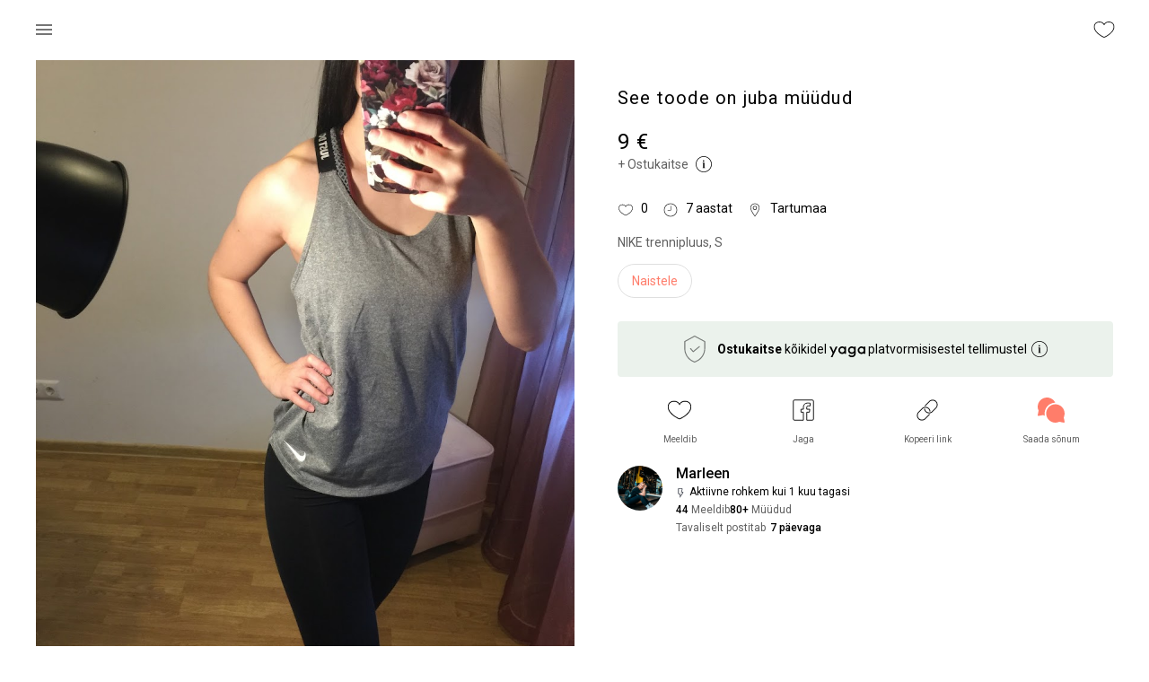

--- FILE ---
content_type: application/javascript; charset=UTF-8
request_url: https://www.yaga.ee/_next/static/chunks/pages/kategooria/%5Bcategory-name%5D/tooted-35ed0a070146c40e.js
body_size: 286
content:
(self.webpackChunk_N_E=self.webpackChunk_N_E||[]).push([[1738],{99941:function(n,t,u){(window.__NEXT_P=window.__NEXT_P||[]).push(["/kategooria/[category-name]/tooted",function(){return u(85249)}])},85249:function(n,t,u){"use strict";u.r(t),u.d(t,{__N_SSP:function(){return e}});var _=u(56666),e=!0;t.default=_.default}},function(n){n.O(0,[3662,5707,4386,6162,5317,6666,9774,2888,179],function(){return n(n.s=99941)}),_N_E=n.O()}]);

--- FILE ---
content_type: application/javascript; charset=UTF-8
request_url: https://www.yaga.ee/_next/static/8lCFLCTB_c7YoM0EgTBJ4/_buildManifest.js
body_size: 3793
content:
self.__BUILD_MANIFEST=function(s,e,c,a,t,u,o,d,i,n,p,g,r,h,k,l,f,m,b,j,y,v,_,A,D,C,w,x,I,B,F,q,z,E,L,M,N,S,T,U,P,G,H,J,K,O,Q,R,V){return{__rewrites:{beforeFiles:[],afterFiles:[],fallback:[]},"/":[s,e,"static/chunks/pages/index-c53be8e8bbcf02a4.js"],"/404":["static/chunks/pages/404-5243808169a20abe.js"],"/_error":["static/chunks/pages/_error-7077cd74cdcc3acb.js"],"/auth":["static/chunks/pages/auth-fa768194734ebf04.js"],"/brand":[s,e,"static/chunks/pages/brand-1944d5effcb3dba3.js"],"/brand/[brand-name]":[t,s,a,e,n,"static/chunks/pages/brand/[brand-name]-eeef435cfb2bf9a1.js"],"/buy-secondhand-fashion":[s,e,"static/chunks/pages/buy-secondhand-fashion-18d5e43fa59f6fbb.js"],"/buy-secondhand-fashion-2":[s,e,"static/chunks/pages/buy-secondhand-fashion-2-5219aaa56c99409a.js"],"/category":[s,e,"static/chunks/pages/category-9c68e39ce41c7a27.js"],"/category/[category-name]":[s,e,M,"static/chunks/pages/category/[category-name]-692de3c1dbf23831.js"],"/category/[category-name]/products":[t,s,a,e,n,N,"static/chunks/pages/category/[category-name]/products-e0df46931fecd755.js"],"/checkout/cancel":[s,e,"static/chunks/pages/checkout/cancel-dd1cae37b410f3b9.js"],"/checkout/cancel/[shop-slug]":[s,e,"static/chunks/pages/checkout/cancel/[shop-slug]-37ab9d5aa9199323.js"],"/checkout/cancel/[shop-slug]/[product-slug]":[s,e,"static/chunks/pages/checkout/cancel/[shop-slug]/[product-slug]-61cd20c3787814df.js"],"/checkout/processing":[s,e,"static/chunks/pages/checkout/processing-bdaf6f4231d542ee.js"],"/checkout/processing/[gateway]":[s,e,"static/chunks/pages/checkout/processing/[gateway]-45f82ba74262081a.js"],"/checkout/success":[s,l,e,x,"static/chunks/pages/checkout/success-a574e45773d8ec4e.js"],"/faq":[s,e,S,"static/chunks/pages/faq-91ab5b3e92ed86e0.js"],"/favourites":[s,e,"static/chunks/pages/favourites-e2d762483b88686c.js"],"/invite/[referral-code]":[s,e,"static/chunks/pages/invite/[referral-code]-d3522c32da25ae40.js"],"/kategooria":[s,e,"static/chunks/pages/kategooria-191b0ac94d64288e.js"],"/kategooria/[category-name]":[s,e,M,"static/chunks/pages/kategooria/[category-name]-3773a2d0452de3b8.js"],"/kategooria/[category-name]/tooted":[t,s,a,e,n,N,"static/chunks/pages/kategooria/[category-name]/tooted-35ed0a070146c40e.js"],"/kkk":[s,e,S,"static/chunks/pages/kkk-c2cbe7b516137b48.js"],"/lemmikud":[s,e,"static/chunks/pages/lemmikud-36708397a11a20b0.js"],"/messages":[p,s,e,g,I,"static/chunks/pages/messages-d8f4aeb417b23dc2.js"],"/minu/kampaaniakoodid":["static/chunks/pages/minu/kampaaniakoodid-3139e5570f846d09.js"],"/minu/konto":[t,s,c,a,T,e,U,"static/chunks/pages/minu/konto-0d20ee4da90b0ff4.js"],"/minu/ostud":[s,e,B,"static/chunks/pages/minu/ostud-f74becb52f02845d.js"],"/minu/ostud/[purchase-id]":[t,s,c,h,e,u,k,F,"static/chunks/pages/minu/ostud/[purchase-id]-fb6ab00ab6ce68b4.js"],"/minu/promokoodid":[s,e,"static/chunks/pages/minu/promokoodid-a90408f614015f59.js"],"/minu/promokoodid/kutsu":[s,e,"static/chunks/pages/minu/promokoodid/kutsu-d099624db12027a7.js"],"/minu/promokoodid/sisestakood":[s,e,"static/chunks/pages/minu/promokoodid/sisestakood-458787b244c74983.js"],"/minu/seaded":[s,e,"static/chunks/pages/minu/seaded-65791fa2f9143634.js"],"/minu/seaded/beta":[s,e,"static/chunks/pages/minu/seaded/beta-1c938634369ca0f9.js"],"/minu/seaded/keel":[s,e,"static/chunks/pages/minu/seaded/keel-cc815771810cb044.js"],"/minu/seaded/kontaktandmed":[s,c,P,e,G,"static/chunks/pages/minu/seaded/kontaktandmed-fefb5fb062b917da.js"],"/minu/seaded/pank":[s,e,"static/chunks/pages/minu/seaded/pank-472a992ea9184b09.js"],"/minu/seaded/profiil":[s,c,a,o,e,u,r,q,"static/chunks/pages/minu/seaded/profiil-470d0402ddfab622.js"],"/minu/seaded/profiil/DAC7":[s,e,H,"static/chunks/pages/minu/seaded/profiil/DAC7-65f9f89b3bde6054.js"],"/minu/seaded/profiil/DAC7/success":[s,e,"static/chunks/pages/minu/seaded/profiil/DAC7/success-2d50bccd48ddfafa.js"],"/minu/seaded/teavitused":[s,e,J,"static/chunks/pages/minu/seaded/teavitused-bc5fc172025d49b7.js"],"/minu/sonumid":[p,s,e,g,I,"static/chunks/pages/minu/sonumid-d18150b34d593451.js"],"/minu/sonumid/[shop-slug]":[t,p,s,o,b,e,g,j,y,"static/chunks/pages/minu/sonumid/[shop-slug]-223b15d6500ca2f7.js"],"/minu/sonumid/[shop-slug]/[product-slug]":[t,p,s,o,b,e,g,j,y,"static/chunks/pages/minu/sonumid/[shop-slug]/[product-slug]-b6b97758232c2eca.js"],"/minu/sooduskoodid":[s,c,K,e,O,"static/chunks/pages/minu/sooduskoodid-1c2c8517d3a98775.js"],"/minu/tellimused":[t,s,c,e,u,f,Q,"static/chunks/pages/minu/tellimused-2f23e7c4d10bdcd8.js"],"/minu/tellimused/[order-id]":[t,s,c,h,e,u,k,f,z,"static/chunks/pages/minu/tellimused/[order-id]-47c2d57a17104da7.js"],"/muuk/lisa-toode":[v,s,c,a,o,_,e,u,r,A,"static/chunks/pages/muuk/lisa-toode-5c8e61056b2431ca.js"],"/muuk/lisa-toode/[product-slug]":[s,l,e,"static/chunks/pages/muuk/lisa-toode/[product-slug]-60ab22c14606a853.js"],"/my/discount-codes":[s,c,K,e,O,"static/chunks/pages/my/discount-codes-c31ec594a0657166.js"],"/my/messages":[p,s,e,g,I,"static/chunks/pages/my/messages-4e9978a685a47a48.js"],"/my/messages/[shop-slug]":[t,p,s,o,b,e,g,j,y,"static/chunks/pages/my/messages/[shop-slug]-f5718824069679e6.js"],"/my/messages/[shop-slug]/[product-slug]":[t,p,s,o,b,e,g,j,y,"static/chunks/pages/my/messages/[shop-slug]/[product-slug]-0f56372f5069caa0.js"],"/my/orders":[t,s,c,e,u,f,Q,"static/chunks/pages/my/orders-49838daafa1179dd.js"],"/my/orders/[order-id]":[t,s,c,h,e,u,k,f,z,"static/chunks/pages/my/orders/[order-id]-1563f4cd78a4ff4f.js"],"/my/promocodes":[s,e,"static/chunks/pages/my/promocodes-e1d38f4f92ef1e06.js"],"/my/promocodes/entercode":[s,e,"static/chunks/pages/my/promocodes/entercode-c1ce3957321e2d0f.js"],"/my/promocodes/invite":[s,e,"static/chunks/pages/my/promocodes/invite-81f5eca612930bc2.js"],"/my/purchases":[s,e,B,"static/chunks/pages/my/purchases-78e8284e8b497f3c.js"],"/my/purchases/[purchase-id]":[t,s,c,h,e,u,k,F,"static/chunks/pages/my/purchases/[purchase-id]-83c96958c253d7e8.js"],"/my/settings":[s,e,"static/chunks/pages/my/settings-6bbbc74815329a43.js"],"/my/settings/address":[s,c,P,e,G,"static/chunks/pages/my/settings/address-202d4c58dc7d4a57.js"],"/my/settings/bank":[s,e,"static/chunks/pages/my/settings/bank-cc79eee1c8055054.js"],"/my/settings/beta":[s,e,"static/chunks/pages/my/settings/beta-357bee6bd485e168.js"],"/my/settings/language":[s,e,"static/chunks/pages/my/settings/language-9a3e54f4cfefe316.js"],"/my/settings/notifications":[s,e,J,"static/chunks/pages/my/settings/notifications-4c4de8347175d580.js"],"/my/settings/profile":[s,c,a,o,e,u,r,q,"static/chunks/pages/my/settings/profile-cabaa6a10f2ae9f2.js"],"/my/settings/profile/DAC7":[s,e,H,"static/chunks/pages/my/settings/profile/DAC7-c6a8f7df65062107.js"],"/my/settings/profile/DAC7/success":[s,e,"static/chunks/pages/my/settings/profile/DAC7/success-2c37fd25ae6c2bdc.js"],"/my/vouchers":["static/chunks/pages/my/vouchers-94a81949fe98344e.js"],"/my/wallet":[t,s,c,a,T,e,U,"static/chunks/pages/my/wallet-4ae615ea090314e1.js"],"/notifications":[s,e,R,"static/chunks/pages/notifications-0a32be550dddc881.js"],"/otsi":[t,s,a,e,n,D,"static/chunks/pages/otsi-65de91f089046d14.js"],"/otsi/[search]":[t,s,a,e,n,D,"static/chunks/pages/otsi/[search]-ea94bcae09bffa20.js"],"/personalized":[s,e,"static/chunks/pages/personalized-dc972da696aba426.js"],"/poed":[s,e,"static/chunks/pages/poed-ae264dec0bd07d13.js"],"/search":[t,s,a,e,n,D,"static/chunks/pages/search-d121512c1ffc6445.js"],"/search/[search]":[t,s,a,e,n,D,"static/chunks/pages/search/[search]-1162c94787eddf5d.js"],"/sell/add-product":[v,s,c,a,o,_,e,u,r,A,"static/chunks/pages/sell/add-product-f428168c2723b729.js"],"/sell/add-product/[product-slug]":[s,l,e,"static/chunks/pages/sell/add-product/[product-slug]-12ab6bbf0a8fb192.js"],"/settings":[s,c,a,o,e,u,r,q,"static/chunks/pages/settings-7b863d32b2641fef.js"],"/shops":[s,e,"static/chunks/pages/shops-c7d9ef57c7c6e730.js"],"/start-earning-extra":[s,e,"static/chunks/pages/start-earning-extra-bf5c8cb13cce4a33.js"],"/start-earning-extra-2":[s,e,"static/chunks/pages/start-earning-extra-2-6dca7abc3b2a2b50.js"],"/t3st":[c,a,o,d,i,"static/chunks/pages/t3st-75e1cef0475b19f4.js"],"/teavitused":[s,e,R,"static/chunks/pages/teavitused-4129fb0fcbfe44dd.js"],"/user/order/[order-id]":[t,s,c,h,e,u,k,f,z,"static/chunks/pages/user/order/[order-id]-54e7cb09d55f92c3.js"],"/user/purchase/[purchase-id]":[t,s,c,h,e,u,k,F,"static/chunks/pages/user/purchase/[purchase-id]-02853bd293d9b20c.js"],"/user/purchases":[s,e,B,"static/chunks/pages/user/purchases-fd47372bc6234575.js"],"/[shop-slug]":[s,d,e,i,m,C,"static/chunks/pages/[shop-slug]-e55ba4dd19d5de44.js"],"/[shop-slug]/listing":[s,d,e,i,m,C,"static/chunks/pages/[shop-slug]/listing-44963f7980114291.js"],"/[shop-slug]/listing/[product-slug]":[s,a,d,E,e,i,L,"static/chunks/pages/[shop-slug]/listing/[product-slug]-871f32ddaf507e9c.js"],"/[shop-slug]/my-shop":[s,d,e,i,m,"static/chunks/pages/[shop-slug]/my-shop-cd0c06fe63ed1f97.js"],"/[shop-slug]/product":[s,d,e,i,m,C,"static/chunks/pages/[shop-slug]/product-881df7100f1b653a.js"],"/[shop-slug]/product/[product-slug]":[s,a,d,E,e,i,L,"static/chunks/pages/[shop-slug]/product/[product-slug]-6eadacf1ff7c403d.js"],"/[shop-slug]/product/[product-slug]/buy":[s,c,a,e,u,V,"static/chunks/pages/[shop-slug]/product/[product-slug]/buy-7842a43af14d7464.js"],"/[shop-slug]/product/[product-slug]/buy/cancel":[s,e,"static/chunks/pages/[shop-slug]/product/[product-slug]/buy/cancel-cf520eeba23fef2e.js"],"/[shop-slug]/product/[product-slug]/buy/processing":[s,e,"static/chunks/pages/[shop-slug]/product/[product-slug]/buy/processing-137e0d67835bc54c.js"],"/[shop-slug]/product/[product-slug]/buy/success":[s,l,e,x,"static/chunks/pages/[shop-slug]/product/[product-slug]/buy/success-83c895ec6b907719.js"],"/[shop-slug]/product/[product-slug]/edit":[v,s,c,a,o,_,e,u,r,A,"static/chunks/pages/[shop-slug]/product/[product-slug]/edit-5a7dfd063be85da5.js"],"/[shop-slug]/product/[product-slug]/offer":[s,c,e,w,"static/chunks/pages/[shop-slug]/product/[product-slug]/offer-3b49ca4ad8d09d93.js"],"/[shop-slug]/product/[product-slug]/offer/[offer-id]":[s,c,e,w,"static/chunks/pages/[shop-slug]/product/[product-slug]/offer/[offer-id]-619f7831a58a244a.js"],"/[shop-slug]/toode":[s,d,e,i,m,C,"static/chunks/pages/[shop-slug]/toode-8f9ebeabc6590c09.js"],"/[shop-slug]/toode/[product-slug]":[s,a,d,E,e,i,L,"static/chunks/pages/[shop-slug]/toode/[product-slug]-e8c148f9aa597bdf.js"],"/[shop-slug]/toode/[product-slug]/muuda":[v,s,c,a,o,_,e,u,r,A,"static/chunks/pages/[shop-slug]/toode/[product-slug]/muuda-99438389c8c9c626.js"],"/[shop-slug]/toode/[product-slug]/osta":[s,c,a,e,u,V,"static/chunks/pages/[shop-slug]/toode/[product-slug]/osta-b179b61df5766179.js"],"/[shop-slug]/toode/[product-slug]/osta/katkestatud":[s,e,"static/chunks/pages/[shop-slug]/toode/[product-slug]/osta/katkestatud-78b97bb57ddc5710.js"],"/[shop-slug]/toode/[product-slug]/osta/sooritatud":[s,l,e,x,"static/chunks/pages/[shop-slug]/toode/[product-slug]/osta/sooritatud-cfc6f6823e70dba3.js"],"/[shop-slug]/toode/[product-slug]/osta/tootlemine":[s,e,"static/chunks/pages/[shop-slug]/toode/[product-slug]/osta/tootlemine-b5a76238aa1b7268.js"],"/[shop-slug]/toode/[product-slug]/pakkumine":[s,c,e,w,"static/chunks/pages/[shop-slug]/toode/[product-slug]/pakkumine-b6353b45499bc499.js"],"/[shop-slug]/toode/[product-slug]/pakkumine/[offer-id]":[s,c,e,w,"static/chunks/pages/[shop-slug]/toode/[product-slug]/pakkumine/[offer-id]-f969afa4b18c0de7.js"],sortedPages:["/","/404","/_app","/_error","/auth","/brand","/brand/[brand-name]","/buy-secondhand-fashion","/buy-secondhand-fashion-2","/category","/category/[category-name]","/category/[category-name]/products","/checkout/cancel","/checkout/cancel/[shop-slug]","/checkout/cancel/[shop-slug]/[product-slug]","/checkout/processing","/checkout/processing/[gateway]","/checkout/success","/faq","/favourites","/invite/[referral-code]","/kategooria","/kategooria/[category-name]","/kategooria/[category-name]/tooted","/kkk","/lemmikud","/messages","/minu/kampaaniakoodid","/minu/konto","/minu/ostud","/minu/ostud/[purchase-id]","/minu/promokoodid","/minu/promokoodid/kutsu","/minu/promokoodid/sisestakood","/minu/seaded","/minu/seaded/beta","/minu/seaded/keel","/minu/seaded/kontaktandmed","/minu/seaded/pank","/minu/seaded/profiil","/minu/seaded/profiil/DAC7","/minu/seaded/profiil/DAC7/success","/minu/seaded/teavitused","/minu/sonumid","/minu/sonumid/[shop-slug]","/minu/sonumid/[shop-slug]/[product-slug]","/minu/sooduskoodid","/minu/tellimused","/minu/tellimused/[order-id]","/muuk/lisa-toode","/muuk/lisa-toode/[product-slug]","/my/discount-codes","/my/messages","/my/messages/[shop-slug]","/my/messages/[shop-slug]/[product-slug]","/my/orders","/my/orders/[order-id]","/my/promocodes","/my/promocodes/entercode","/my/promocodes/invite","/my/purchases","/my/purchases/[purchase-id]","/my/settings","/my/settings/address","/my/settings/bank","/my/settings/beta","/my/settings/language","/my/settings/notifications","/my/settings/profile","/my/settings/profile/DAC7","/my/settings/profile/DAC7/success","/my/vouchers","/my/wallet","/notifications","/otsi","/otsi/[search]","/personalized","/poed","/search","/search/[search]","/sell/add-product","/sell/add-product/[product-slug]","/settings","/shops","/start-earning-extra","/start-earning-extra-2","/t3st","/teavitused","/user/order/[order-id]","/user/purchase/[purchase-id]","/user/purchases","/[shop-slug]","/[shop-slug]/listing","/[shop-slug]/listing/[product-slug]","/[shop-slug]/my-shop","/[shop-slug]/product","/[shop-slug]/product/[product-slug]","/[shop-slug]/product/[product-slug]/buy","/[shop-slug]/product/[product-slug]/buy/cancel","/[shop-slug]/product/[product-slug]/buy/processing","/[shop-slug]/product/[product-slug]/buy/success","/[shop-slug]/product/[product-slug]/edit","/[shop-slug]/product/[product-slug]/offer","/[shop-slug]/product/[product-slug]/offer/[offer-id]","/[shop-slug]/toode","/[shop-slug]/toode/[product-slug]","/[shop-slug]/toode/[product-slug]/muuda","/[shop-slug]/toode/[product-slug]/osta","/[shop-slug]/toode/[product-slug]/osta/katkestatud","/[shop-slug]/toode/[product-slug]/osta/sooritatud","/[shop-slug]/toode/[product-slug]/osta/tootlemine","/[shop-slug]/toode/[product-slug]/pakkumine","/[shop-slug]/toode/[product-slug]/pakkumine/[offer-id]"]}}("static/chunks/5707-21c2debc5f565043.js","static/chunks/6162-17f4d41f5fd3e03e.js","static/chunks/9765-218ca2555e29fda5.js","static/chunks/4386-8bba5b047b343137.js","static/chunks/29107295-54c46f60208f68c8.js","static/chunks/2-3d73f96dbc334c4f.js","static/chunks/5316-de7ba7484b12396f.js","static/chunks/3211-ff0c6a229dfe637f.js","static/chunks/974-b677922aff0aadec.js","static/chunks/5317-59501ef86677734d.js","static/chunks/36a89214-0688401b213965a4.js","static/chunks/7624-eccae2c2293e25f9.js","static/chunks/9819-2236936e2b2ecbec.js","static/chunks/8729-415d120d0ca9174b.js","static/chunks/1706-c5f8c2f054080b2a.js","static/chunks/6523-24c16c20cfae4872.js","static/chunks/2924-71ed8c8b7a0d18a0.js","static/chunks/1091-4301cffbc26f2371.js","static/chunks/4737-9224d294fd3c54d7.js","static/chunks/9830-9360d29333538aa1.js","static/css/543efb85067dac0b.css","static/chunks/957c942f-601833ded7f676a6.js","static/chunks/802-55f83e06f4721a19.js","static/chunks/4637-43a53bb254235892.js","static/chunks/5977-610d61d53ea98b2d.js","static/chunks/3926-e27f7eed47f3ba8f.js","static/chunks/6081-f32aa05856855a4e.js","static/chunks/3559-37b3b41bef70b9dd.js","static/chunks/5433-3e159a635f7e3852.js","static/chunks/4061-65c6bea7c99b4615.js","static/chunks/9847-0b8c070e373ea956.js","static/chunks/7574-8503cb9ec0436a41.js","static/chunks/361-47ff86548a60e811.js","static/chunks/3649-3a414be3fa641eaf.js","static/chunks/242-6406397e3d875310.js","static/chunks/1166-9762c97b03750b74.js","static/chunks/6666-13690b9382361735.js","static/chunks/1994-2c5544ffc0fc7b09.js","static/chunks/2365-56b9ad967d99d9e3.js","static/chunks/514-58b8182e63ccd07e.js","static/chunks/8837-6e31265fb9fb70c0.js","static/chunks/2266-897765a9cdcbba15.js","static/chunks/2449-7a674d6e93ff610b.js","static/chunks/3822-b23365e69ae6ab90.js","static/chunks/6546-5dc8c730b79dff13.js","static/chunks/5694-52b66d29321a24d7.js","static/chunks/9521-5c7feebc9f5922d3.js","static/chunks/3626-59d82672baa31ccf.js","static/chunks/1697-b1b5d7e74c14c106.js"),self.__BUILD_MANIFEST_CB&&self.__BUILD_MANIFEST_CB();

--- FILE ---
content_type: image/svg+xml
request_url: https://www.yaga.ee/icons/icn-activity.svg
body_size: 512
content:
<svg width="20" height="20" viewBox="0 0 20 20" fill="none"
	xmlns="http://www.w3.org/2000/svg">
	<path d="M10 13.0417L12.9087 8.69541C12.9354 8.65277 12.9381 8.60874 12.9167 8.56332C12.8953 8.51791 12.8579 8.4952 12.8046 8.4952H10.6779L11.9696 3.76436C11.991 3.70034 11.9803 3.64027 11.9375 3.58416C11.8947 3.52804 11.8413 3.49999 11.7773 3.49999H7.91667C7.84194 3.49999 7.78048 3.52402 7.73229 3.57207C7.68423 3.62013 7.66021 3.68159 7.66021 3.75645V9.74353C7.66021 9.81839 7.68423 9.87985 7.73229 9.92791C7.78048 9.97596 7.84194 9.99999 7.91667 9.99999H10V13.0417ZM14.0127 8.96957L9.82542 15.2964C9.75736 15.3941 9.67333 15.4583 9.57333 15.4889C9.47319 15.5198 9.37292 15.5239 9.2725 15.5014C9.17208 15.4791 9.08764 15.4238 9.01917 15.3356C8.95083 15.2476 8.91667 15.141 8.91667 15.016V11.0833H7.91667C7.54694 11.0833 7.23125 10.9525 6.96958 10.6908C6.70778 10.429 6.57687 10.1133 6.57687 9.74353V3.75645C6.57687 3.38673 6.70778 3.07096 6.96958 2.80916C7.23125 2.54749 7.54694 2.41666 7.91667 2.41666H11.6169C12.0731 2.41666 12.4433 2.59374 12.7275 2.94791C13.0117 3.30207 13.094 3.70353 12.9744 4.15228L12.0833 7.41187H13.1794C13.5751 7.41187 13.8674 7.58707 14.0562 7.93749C14.2453 8.28791 14.2308 8.63193 14.0127 8.96957Z" fill="#50545E"/>
</svg>


--- FILE ---
content_type: application/javascript; charset=UTF-8
request_url: https://www.yaga.ee/_next/static/chunks/pages/%5Bshop-slug%5D/toode/%5Bproduct-slug%5D-e8c148f9aa597bdf.js
body_size: 287
content:
(self.webpackChunk_N_E=self.webpackChunk_N_E||[]).push([[704],{87635:function(n,u,t){(window.__NEXT_P=window.__NEXT_P||[]).push(["/[shop-slug]/toode/[product-slug]",function(){return t(55944)}])},55944:function(n,u,t){"use strict";t.r(u),t.d(u,{__N_SSP:function(){return o}});var _=t(50242),o=!0;u.default=_.default}},function(n){n.O(0,[9774,5707,4386,3211,3649,6162,974,242,2888,179],function(){return n(n.s=87635)}),_N_E=n.O()}]);